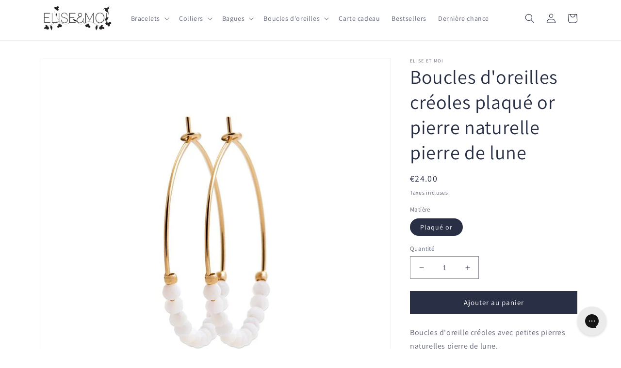

--- FILE ---
content_type: application/javascript;charset=UTF-8
request_url: https://track.effiliation.com/ct/an660023630.js
body_size: -133
content:
if(-1==document.location.href.search(".appspot.")){var dm660023630="track.effiliation.com",up660023630=(window.location.href.includes("?")?new URLSearchParams(window.location.search):new URLSearchParams(window.location.hash.substring(1))),w660023630=window.innerWidth,h660023630=window.innerHeight;function bv660023630(){var a="https://"+dm660023630+"/servlet/effi.visit?id_compteur="+up660023630.get("eff_cpt")+"&w="+w660023630+"&h="+h660023630;return up660023630.has("eff_sub1")&&(a+="&effi_id="+up660023630.get("eff_sub1")),up660023630.has("eff_sub2")&&(a+="&effi_id2="+up660023630.get("eff_sub2")),up660023630.has("eff_pid")&&(a+="&prod_id="+up660023630.get("eff_pid")),up660023630.has("eff_pcid")&&(a+="&effi_pcid="+up660023630.get("eff_pcid")),up660023630.has("eff_pcuid")&&(a+="&effi_pcuid="+up660023630.get("eff_pcuid")),up660023630.has("eff_pr1")&&(a+="&effi_param1="+up660023630.get("eff_pr1")),a+"&landingpage="+encodeURIComponent(window.location.href);}!function(g,d){for(var b=document.getElementsByTagName("script"),c=0;c<b.length;c++){if(b[c].src.search("an660023630")>0&&b[c].src.lastIndexOf("/")>=0){up660023630.has("eff_cpt")&&(t=g.createElement(d),t.async=!0,t.src=bv660023630(),u=g.getElementsByTagName(d)[0],u.parentNode.insertBefore(t,u));break;}}}(document,"script");}

--- FILE ---
content_type: text/javascript; charset=utf-8
request_url: https://www.eliseetmoi.com/products/creoles-plaque-or-pierre-naturelle-pierre-de-lune.js
body_size: 1080
content:
{"id":7542114877689,"title":"Boucles d'oreilles créoles plaqué or pierre naturelle pierre de lune","handle":"creoles-plaque-or-pierre-naturelle-pierre-de-lune","description":"\u003cp\u003eBoucles d'oreille créoles avec petites pierres naturelles pierre de lune.\u003cbr\u003e\u003c\/p\u003e\n\u003cp\u003ePlaquées or 18 carats\u003cbr\u003eDiamètre: 30mm\u003cbr\u003e\u003cbr\u003eReprésentant l’amour et la tendresse, les créoles Pierre de Lune  peuvent se porter pour ses propriétés en lithothérapie comme pour ses qualités esthétiques grâce à son \u003cstrong\u003emagnifique blanc translucid\u003c\/strong\u003ee.\u003c\/p\u003e\n\u003cp\u003eEn lithothérapie, la Pierre de Lune est une pierre féminine: elle apporte douceur et tolérance aux personnes dures et sévères.  Elle apporterait la sensibilité mais aussi le plaisir sexuel et favoriserait le bonheur conjugal.  C’est une pierre d’ouverture aux autres, de tolérance, bloquant toutes les peurs inutiles.\u003cbr\u003e\u003cbr data-mce-fragment=\"1\"\u003e \u003cspan class=\"detail\" data-mce-fragment=\"1\"\u003eExpédié avec soin \u003c\/span\u003edans un petit pochon en velours.\u003cbr\u003ePour offrir ou simplement vous faire plaisir, n'hésitez plus!\u003cbr\u003eLes créoles sont envoyées gratuitement dans le monde dans les 48h.\u003cbr\u003eN'hésitez pas à me contacter pour toutes vos questions éventuelles.\u003c\/p\u003e","published_at":"2022-02-18T14:30:52+01:00","created_at":"2022-02-18T14:30:52+01:00","vendor":"Elise et moi","type":"Boucles d'oreilles","tags":["blanc","créoles","empierré","pierre","pierre de lune","pierre naturelle","plaqué or"],"price":2400,"price_min":2400,"price_max":2400,"available":true,"price_varies":false,"compare_at_price":null,"compare_at_price_min":0,"compare_at_price_max":0,"compare_at_price_varies":false,"variants":[{"id":43674848297224,"title":"Plaqué or","option1":"Plaqué or","option2":null,"option3":null,"sku":"FONT-2636310-BO285","requires_shipping":true,"taxable":true,"featured_image":null,"available":true,"name":"Boucles d'oreilles créoles plaqué or pierre naturelle pierre de lune - Plaqué or","public_title":"Plaqué or","options":["Plaqué or"],"price":2400,"weight":10,"compare_at_price":null,"inventory_quantity":80,"inventory_management":"shopify","inventory_policy":"deny","barcode":"","requires_selling_plan":false,"selling_plan_allocations":[]}],"images":["\/\/cdn.shopify.com\/s\/files\/1\/0669\/7335\/products\/creoles-pierre-lune-or_12cbfc89-bcae-4350-9ce1-89e478dfdbb6.jpg?v=1675020583","\/\/cdn.shopify.com\/s\/files\/1\/0669\/7335\/products\/creoles-pierre-lune-or.jpg?v=1675020583","\/\/cdn.shopify.com\/s\/files\/1\/0669\/7335\/products\/creoles-pierre-de-lune.jpg?v=1675020583","\/\/cdn.shopify.com\/s\/files\/1\/0669\/7335\/products\/creoles-pierre-de-lune-or.jpg?v=1675020583"],"featured_image":"\/\/cdn.shopify.com\/s\/files\/1\/0669\/7335\/products\/creoles-pierre-lune-or_12cbfc89-bcae-4350-9ce1-89e478dfdbb6.jpg?v=1675020583","options":[{"name":"Matière","position":1,"values":["Plaqué or"]}],"url":"\/products\/creoles-plaque-or-pierre-naturelle-pierre-de-lune","media":[{"alt":"Créoles plaqué or pierre naturelle pierre de lune","id":35481568149768,"position":1,"preview_image":{"aspect_ratio":1.0,"height":800,"width":800,"src":"https:\/\/cdn.shopify.com\/s\/files\/1\/0669\/7335\/products\/creoles-pierre-lune-or_12cbfc89-bcae-4350-9ce1-89e478dfdbb6.jpg?v=1675020583"},"aspect_ratio":1.0,"height":800,"media_type":"image","src":"https:\/\/cdn.shopify.com\/s\/files\/1\/0669\/7335\/products\/creoles-pierre-lune-or_12cbfc89-bcae-4350-9ce1-89e478dfdbb6.jpg?v=1675020583","width":800},{"alt":"Créoles plaqué or pierre naturelle pierre de lune","id":33225063891208,"position":2,"preview_image":{"aspect_ratio":1.4,"height":1500,"width":2100,"src":"https:\/\/cdn.shopify.com\/s\/files\/1\/0669\/7335\/products\/creoles-pierre-lune-or.jpg?v=1675020583"},"aspect_ratio":1.4,"height":1500,"media_type":"image","src":"https:\/\/cdn.shopify.com\/s\/files\/1\/0669\/7335\/products\/creoles-pierre-lune-or.jpg?v=1675020583","width":2100},{"alt":"Créoles plaqué or pierre naturelle pierre de lune","id":35481576309000,"position":3,"preview_image":{"aspect_ratio":1.0,"height":800,"width":800,"src":"https:\/\/cdn.shopify.com\/s\/files\/1\/0669\/7335\/products\/creoles-pierre-de-lune.jpg?v=1675020583"},"aspect_ratio":1.0,"height":800,"media_type":"image","src":"https:\/\/cdn.shopify.com\/s\/files\/1\/0669\/7335\/products\/creoles-pierre-de-lune.jpg?v=1675020583","width":800},{"alt":null,"id":33225063923976,"position":4,"preview_image":{"aspect_ratio":1.5,"height":1258,"width":1887,"src":"https:\/\/cdn.shopify.com\/s\/files\/1\/0669\/7335\/products\/creoles-pierre-de-lune-or.jpg?v=1675020583"},"aspect_ratio":1.5,"height":1258,"media_type":"image","src":"https:\/\/cdn.shopify.com\/s\/files\/1\/0669\/7335\/products\/creoles-pierre-de-lune-or.jpg?v=1675020583","width":1887}],"requires_selling_plan":false,"selling_plan_groups":[]}